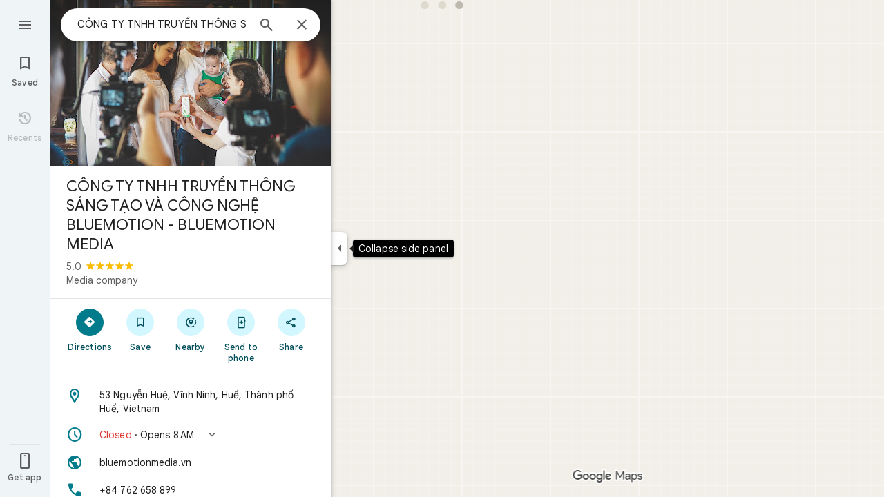

--- FILE ---
content_type: text/javascript; charset=UTF-8
request_url: https://www.google.com/maps/_/js/k=maps.m.en.7WWIEO4LVPs.2021.O/ck=maps.m.scoiwcz5gIQ.L.W.O/am=yAEAkAiA/rt=j/d=1/exm=JxdeQb,LsiLPd,Q6fY6e,SuCOhe,a,b,b8h8i,cQ25Ub,ds,dvPKEc,dw,dwi,en,enr,ep,jF2zFd,kUWD8d,log,lp,mmm,mo,nrw,ob,owc,per,ppl,pwd,sc,sc2,smi,smr,sp,std,stx,ti,uA7o6c,vd,vlg,vwr,wrc/ed=1/rs=ACT90oEGb-pC-o_OsP6WjNwotAkcYjiFkA/m=vcr?cb=M
body_size: 18798
content:
"use strict";_F_installCss(".mAWRAc{position:absolute;z-index:100}.gaBwhe{overflow:hidden;position:absolute;direction:ltr}.VnO4Ib{position:absolute;left:0;top:0;z-index:0}sentinel{}");
this._=this._||{};(function(_){var window=this;
try{
_.sJh=class{roundRect(){}isContextLost(){return!1}constructor(a){this.canvas=a;this.strokeStyle=this.fillStyle="#000000";this.lineCap="round";this.lineJoin="miter";this.lineWidth=1;this.miterLimit=10;this.shadowColor="#000000";this.shadowBlur=this.shadowOffsetY=this.shadowOffsetX=0;this.fontKerning="auto";this.createConicGradient=()=>({addColorStop(){}});this.drawFocusIfNeeded=()=>{};this.resetTransform=()=>{};this.getTransform=()=>new DOMMatrix;this.direction="inherit";this.filter="none";this.imageSmoothingEnabled=
!1;this.imageSmoothingQuality="high";this.lineDashOffset=0;this.setLineDash=()=>{};this.getLineDash=()=>[];this.ellipse=()=>{};this.isPointInStroke=()=>!1;this.getContextAttributes=()=>({alpha:!0,desynchronized:!1,colorSpace:"srgb",willReadFrequently:!1});this.createLinearGradient=()=>({addColorStop:()=>{}});this.createPattern=()=>null;this.createRadialGradient=()=>({addColorStop:()=>{}});this.reset=()=>{};this.save=()=>{};this.restore=()=>{};this.fillRect=()=>{};this.strokeRect=()=>{};this.clearRect=
()=>{};this.beginPath=()=>{};this.moveTo=()=>{};this.closePath=()=>{};this.lineTo=()=>{};this.rect=()=>{};this.fill=()=>{};this.stroke=()=>{};this.clip=()=>{};this.quadraticCurveTo=()=>{};this.bezierCurveTo=()=>{};this.arc=()=>{};this.arcTo=()=>{};this.isPointInPath=()=>!1;this.scale=()=>{};this.rotate=()=>{};this.translate=()=>{};this.transform=()=>{};this.setTransform=()=>{};this.fillText=()=>{};this.font="10px sans-serif";this.fontVariantCaps=this.fontStretch="normal";this.letterSpacing="0px";
this.strokeText=()=>{};this.textAlign="left";this.textBaseline="alphabetic";this.textRendering="auto";this.wordSpacing="0px";this.measureText=()=>({width:1,actualBoundingBoxAscent:0,actualBoundingBoxDescent:0,actualBoundingBoxLeft:0,actualBoundingBoxRight:0,fontBoundingBoxAscent:0,fontBoundingBoxDescent:0});this.drawImage=()=>{};this.createImageData=(b,c)=>{const d=typeof b!=="number",e=d?b.width:b;b=d?b.height:c||1;return{colorSpace:"srgb",width:e,height:b,data:Array(e*b)}};this.getImageData=(b,
c,d,e)=>({colorSpace:"srgb",width:d,height:e,data:Array(d*e)});this.putImageData=()=>{};this.globalAlpha=0;this.globalCompositeOperation="source-over"}};
}catch(e){_._DumpException(e)}
try{
_.Kd("vcr");
var bNh=function(a,b){a.imageSmoothingEnabled=b;a.mozImageSmoothingEnabled=b;a.webkitImageSmoothingEnabled=b;a.msImageSmoothingEnabled=b},K$=function(a){return`rgba(${Math.floor(a[0]*255)},${Math.floor(a[1]*255)},${Math.floor(a[2]*255)},${a[3]})`},cNh=function(a){const b=_.aNg(a);return a-b<1E-6?b:a},dNh=function(a,b){let c=null;b?c=new _.sJh(a):a.getContext&&(c=a.getContext("2d"));return c},eNh=function(a,b,c,d){d.fillStyle=a;d.save();d.beginPath();d.rect(b.left,b.top,b.width,b.height);d.translate(c.x,
c.y);d.fill();d.restore()},gNh=function(a,b){const c=Array(a.length);for(let d=0;d<a.length;d++)c[d]={index:d,value:a[d]};c.sort(fNh);b?(a=b,a.length=c.length):a=Array(c.length);for(b=0;b<c.length;b++)a[b]=c[b].index;return a},fNh=function(a,b){return a.value!==b.value?a.value-b.value:a.index-b.index},hNh=function(a,b){const c=a[3];return[c*a[0]+(1-c)*b[0],c*a[1]+(1-c)*b[1],c*a[2]+(1-c)*b[2],c+(1-c)*b[3]]},iNh=function(a,b){return a.xd||b.xd?a.xd?b.xd?a.xd.Ic()-b.xd.Ic():1:-1:0},jNh=function(a,b,
c,d,e){b=_.n8(a,b,d,c,e);b.width/=a.j4;b.height/=a.j4;return b},kNh=function(a){return a},mNh=function(a){return typeof a.setLineDash==="function"?a:new lNh(a)},lNh=class{constructor(a){this.context=a;this.U=null;this.N=0;this.zg=!0;this.y=this.x=this.H=0}setLineDash(a){this.U=a;this.zg=!0;this.N=0;this.H=a.length>0?a[0]:0}moveTo(a,b){this.x=a;this.y=b;this.context.moveTo(a,b)}lineTo(a,b){let c=this.x,d=this.y;var e=a-c,f=b-d;let g=Math.sqrt(e*e+f*f);if(g!==0){e/=g;for(f/=g;g>0;){let h;g>this.H?(h=
this.H,g-=h,this.H=0):(h=g,this.H-=h,g=0);c+=e*h;d+=f*h;this.zg?this.context.lineTo(c,d):this.context.moveTo(c,d);this.H===0&&(this.N=this.N===this.U.length-1?0:this.N+1,this.H=this.U[this.N],this.zg=!this.zg)}this.x=a;this.y=b}}};var qNh=function(a,b,c,d,e,f,g,h){var l=d.V(e);if(l){var m=e=!1;d=null;var n=1,p=Math.floor(h);if(l&&l.La){e=!0;var r=_.hS(l,h),v=_.SLg(l,p);(v=v&&l.data[12+60*p+52]!==0&&a.H?a.N.Te(v):null)?(c=c.H,n=c.va*.25,a=b.createPattern(a.H.zg(v,r,l.data[12+60*p+52+1],l.data[12+60*p+52+2],new _.sD(-(c.Ba/n%(v.width*2)),-(c.Da/n%(v.height*2)))),"repeat"),b.fillStyle=a,n=.25*Math.pow(2,h-p)):b.fillStyle=_.sA(r)}l&&l.U>0&&(a=_.mS(l,0,h),a>0&&(b.lineWidth=a/n,d=_.WQg(l,0,h),b.strokeStyle=_.sA(_.lS(l,0,h)),m=!0));
if(m||e){a=g*n;g=a!==1&&a!==0;h=256;if(g){b.save();b.scale(a,a);a=1/a;l=Array(f.length);for(p=0;p<f.length;++p){c=f[p];r=Array(c.length);for(n=0;n<c.length;++n)r[n]=c[n]*a;l[p]=r}f=l;h*=a}if(!(a=!m)&&(a=!d))a:{for(a=0;a<f.length;a++)if(!nNh(f[a],h)){a=!1;break a}a=!0}if(a)oNh(b,f),e&&b.fill("evenodd"),m&&b.stroke();else{e&&(oNh(b,f),b.fill("evenodd"));e=f;m=h;b.beginPath();f=b;d&&(f=mNh(b),f.setLineDash(d));b.lineJoin="round";for(h=0;h<e.length;h++){a=e[h];f.moveTo(a[0],a[1]);for(l=2;l<=a.length-
2;l+=2)pNh(a[l],a[l+1],a[l-2],a[l-1],m)?f.lineTo(a[l],a[l+1]):f.moveTo(a[l],a[l+1]);pNh(a[0],a[1],a[a.length-2],a[a.length-1],m)&&f.lineTo(a[0],a[1])}b.stroke();d&&f.setLineDash([])}g&&b.restore()}}},oNh=function(a,b){a.beginPath();for(let c=0;c<b.length;c++){const d=b[c];a.moveTo(d[0],d[1]);for(let e=2;e<d.length;e+=2)a.lineTo(d[e],d[e+1]);a.lineTo(d[0],d[1])}},pNh=function(a,b,c,d,e){return(a>=0||c>=0)&&(a<=e||c<=e)&&(b>=0||d>=0)&&(b<=e||d<=e)},nNh=function(a,b){for(let c=0;c<a.length-2;c+=2)if(!pNh(a[c],
a[c+1],a[c+2],a[c+3],b))return!1;return pNh(a[0],a[1],a[a.length-2],a[a.length-1],b)},tNh=class{constructor(){var a=new _.$Tg(1);this.H=new rNh;this.N=a}zg(a,b,c,d,e,f,g){e=d.N;var h=d.U[d.H];h>=0&&h<e.H?(sNh(e,h),e=e.N.length):e=0;h=e;if(!(h<1)){e=Array(h);for(let r=0;r<h;++r){var l=r,m=d;var n=r;var p=m.N;m=m.U[m.H];m>=0&&m<p.H?(sNh(p,m),n=p.points.subarray((n>0?p.N[n-1]:0)*2,p.N[n]*2)):n=new Float32Array(0);e[l]=n}d=d.V();qNh(this,a,b,c,d,e,f,g)}}};var rNh=class{zg(a,b,c,d,e){if(!a)return null;const f=d===1;d=d===2;const g=_.xh("CANVAS");g.width=a.width*(f?2:1);g.height=a.height*(d?2:1);const h=_.up(g);h.fillStyle=_.reb(b);h.fillRect(0,0,g.width,g.height);switch(c){case 1:h.globalCompositeOperation="multiply";break;case 2:h.globalCompositeOperation="screen"}c=h.createPattern(a,"repeat");if(f||d){eNh(c,new _.jg(0,0,a.width,a.height),new _.sD(0,0),h);eNh(c,new _.jg(f?a.width:0,d?a.height:0,a.width,a.height),new _.sD(d?a.width/2:0,f?a.height/2:
0),h);h.globalCompositeOperation="copy";c=h.createPattern;b=(b>>24&255)/255;const l=_.xh("CANVAS");l.width=g.width;l.height=g.height;const m=_.up(l);m.globalAlpha=b;m.globalCompositeOperation="copy";m.drawImage(g,0,0);eNh(c.call(h,l,"repeat"),new _.jg(0,0,g.width,g.height),e.add(new _.sD(d?0:a.width/2,f?0:a.height/2)),h)}else eNh(c,new _.jg(0,0,a.width,a.height),e.add(new _.sD(a.width/2,a.height/2)),h),(b>>24&255)/255<1&&(h.globalAlpha=(b>>24&255)/255,h.globalCompositeOperation="copy",h.drawImage(g,
0,0));return g}};var uNh=function(a,b,c,d,e,f){c>e||d>f||(b[3]<1&&a.clearRect(c,d,e,f),b[3]>0&&(a.fillStyle=K$(b),a.fillRect(c,d,e,f)))},vNh=function(a,b,c,d,e,f,g){const h=(c.y-d.y)/(c.x-d.x);d=c.y-c.x*h;c=c.y-(c.x-e)*h;d<0&&c<0||d>f&&c>f||(a.beginPath(),a.moveTo(0,g),a.lineTo(0,d),a.lineTo(e,c),a.lineTo(e,g),a.closePath(),b[3]<1&&(a.globalCompositeOperation="destination-out",a.fillStyle="#000",a.fill(),a.globalCompositeOperation="source-over"),b[3]>0&&(a.fillStyle=K$(b),a.fill()))};var wNh=function(a,b){if(a.ha!==b){var c=a.H[b];if(_.Bl(c,1)){const d=_.Cl(_.Dk(c,1));a.U=_.zi(c,7)?_.K(c,7):_.VR(d);if(!a.points||a.points.length<a.U*2)a.points=new Float32Array(a.U*2);c=_.MLg(a.V);_.WR(d,a.U,c,a.points);d.jj()}a.Fj=a.va.V(1,b);a.ha=b}},xNh=function(a,b){return _.Vk(a,2)&&b>0?_.Uk(a,2,b-1):0},yNh=function(a,b,c){return _.Vk(b,2)&&c<_.Vk(b,2)?_.Uk(b,2,c):a.U},zNh=function(a,b,c){if(!(b>=0&&b<a.N))return 0;wNh(a,b);a=_.y(a.H[b],6,1);return a===3?c===0?0:1:a},ANh=function(a,b,c){if(!(b>=
0&&b<a.N))return 0;wNh(a,b);a=_.y(a.H[b],8,1);return a===3?c===0?0:1:a},BNh=function(a,b){if(!(b>=0&&b<a.N))return 0;wNh(a,b);return a.Fj.H},CNh=class{constructor(a){this.Fj=null;this.ha=-1;this.points=null;this.U=-1;this.V=a.H;this.va=a.N;this.N=(this.H=_.E(this.V,_.Ht,7)&&_.NLg(_.n7(this.V))?_.KQg(_.n7(this.V)):null)?this.H.length:0}};var sNh=function(a,b){if(a.ha!==b){var c=a.V[b];if(_.J(c,7)){if(!a.points||a.points.length<8)a.points=new Float32Array(8);a.points[0]=0;a.points[1]=0;a.points[2]=256;a.points[3]=0;a.points[4]=256;a.points[5]=256;a.points[6]=0;a.points[7]=256;a.N=[4]}else{c=_.uS(c);const d=_.Cl(_.Dk(c,1)),e=_.zi(c,5)?_.K(c,5):_.VR(d);if(!a.points||a.points.length<e*2)a.points=new Float32Array(e*2);const f=_.MLg(a.U);_.WR(d,e,f,a.points);d.jj();a.N=[..._.Tk(c,4,_.M()),e]}a.Fj=a.va.V(2,b);a.ha=b}},DNh=function(a,b){if(!(b>=
0&&b<a.H))return 0;sNh(a,b);return a.Fj.H},ENh=class{constructor(a){this.N=this.points=this.Fj=null;this.ha=-1;this.U=a.H;this.va=a.N;this.H=(this.V=_.p7(this.U)&&_.m7(_.o7(this.U))?_.PQg(_.o7(this.U)):null)?this.V.length:0}};var FNh=function(a){const b=a.cursor;return b>=0&&b<a.N.length},GNh=class{constructor(a){this.Fj=null;this.cursor=0;this.H=a.H;this.U=a.N;this.Ba=a.Ka;(this.N=_.E(this.H,_.bS,11)?_.X8c(_.dS(this.H)):[])&&this.initialize()}Rd(){return FNh(this)}initialize(){FNh(this)&&(this.Fj=this.U.V(5,this.cursor))}ha(){this.cursor++;this.Rd()&&this.initialize()}reset(){this.cursor=0;this.initialize()}V(){return this.Fj.Vi}va(){return this.Fj.H}Te(){return this.Ba.H(this.H,this.cursor)}};var HNh=class{constructor(a,b){this.N=a;this.H=0;a=this.N;a=a.H==null?0:a.H.length;if(!b||b.length!==a){var c=Array(a);for(let d=0;d<a;d++)c[d]=BNh(this.N,d);b=gNh(c,b)}this.U=b}clone(){const a=new HNh(this.N,this.U);a.H=this.H;return a}Rd(){return this.U.length>this.H}ha(){this.H++}reset(){this.H=0}V(){var a=this.N;var b=this.U[this.H];b>=0&&b<a.N?(wNh(a,b),a=a.Fj.Vi):a=0;return a}va(){return BNh(this.N,this.U[this.H])}};var INh=class{constructor(a,b){this.N=a;this.H=0;{const c=this.N.H;if(!b||b.length!==c){a=Array(c);for(let d=0;d<c;d++)a[d]=DNh(this.N,d);b=gNh(a,b)}}this.U=b}clone(){const a=new INh(this.N,this.U);a.H=this.H;return a}Rd(){return this.U.length>this.H}ha(){this.H++}reset(){this.H=0}V(){var a=this.N;var b=this.U[this.H];b>=0&&b<a.H?(sNh(a,b),a=a.Fj.Vi):a=0;return a}va(){return DNh(this.N,this.U[this.H])}};var JNh=function(a){a=a.Te(0);a.N&&a.decode(3);return a.Te()},KNh=class{constructor(a,b,c,d){this.type=a;this.U=b!==void 0?b:0;this.H=c!==void 0?c:null;this.N=typeof d==="boolean"?d:!1}},LNh=function(a,b,c){return c?a.H[3+b]:a.H[b]},MNh=function(a){for(let b=0;b<a.H.length;b++)a.H[b].reset()},NNh=class{constructor(a){this.Cc=a;this.H=[];a=a.data;this.H[0]=new HNh(new CNh(a));this.H[1]=new GNh(a);this.H[2]=new INh(new ENh(a))}},ONh=class{constructor(a,b){this.cD=a;this.H=b}};var PNh=class{constructor(a,b,c,d){this.va=a;this.V=b;this.ha=c;this.Cc=d;this.H=0;this.U=this.N=null;this.w5=0;this.DZ=[];a=this.VV=new NNh(d);b=this.DZ;c=[];for(d=0;d<a.H.length;d++)c[d]=a.H[d].Rd()?a.H[d].va():-1;d=-1;let e=null;for(let n=0;;n++){let p=-1;for(var f=0;f<c.length;f++)c[f]>=0&&(p<0||c[f]<c[p])&&(p=f);if(p<0)break;f=a.H[p];const r=p%3;var g=0;const v=p>=3;if(r===0){g=a.Cc.H.N;var h=f.V();g=g.V(h).U;h=c[p];if(e){e.H<g&&(e.H=g);var l=f.N;var m=f.U[f.H];m>=0&&m<l.N?(wNh(l,m),l=l.Fj.V):
l=0;l>d?(e=new ONh(n,g),d=h):h<d&&(d=h)}else e=new ONh(n,g),e.H=g,d=h}else e&&(e=null);f.ha();c[p]=f.Rd()?f.va():-1;b.push(new KNh(r,g,e,v))}MNh(a)}bka(a,b,c,d){var e=25;d&&(this.H=this.w5=0,MNh(this.VV),e=-1);d=e;e=this.DZ.length;let f=0,g;for(g=this.w5;g<e&&(d<0||f<d);g++){const h=this.DZ[g],l=LNh(this.VV,h.type,h.N),m=h.type,n=this.Cc,p=n.H.N;m===0?h.U>this.H&&(this.va.zg(a,n,p,l,m,b,c,this.H),f++):(m===1?this.ha.zg(a,n,p,l,m,b,c):this.V.zg(a,n,p,l,m,b,c),f++);if(h.H)if(g+1===e||this.DZ[g+1].H!==
h.H)if(this.H<h.H.H-1){this.H++;g=h.H.cD-1;this.N&&(this.VV.H[0]=this.N,this.N=null);this.U&&(this.VV.H[3]=this.U,this.U=null);continue}else this.U=this.N=null,this.H=0;else h.H.cD===g&&this.H<h.H.H-1&&(this.N=LNh(this.VV,0).clone());l.ha()}this.w5=g}nh(){return this.DZ.length===this.w5&&this.U==null&&this.N==null}};var RNh=class{constructor(a){var b=new tNh,c=new QNh;this.U=a;this.H=b;this.N=c}gCa(a){return new PNh(this.U,this.H,this.N,a)}};var SNh=function(a,b){b.N=!1;b.H?b.H.next=b.next:a.U=b.next;b.next?b.next.H=b.H:a.H=b.H;a.V--},TNh=function(a,b){b.N=!0;b.next=null;if(b.H=a.H)a.H.next=b;a.H=b;a.U||(a.U=a.H);a.V++},UNh=class{constructor(){this.maxLength=1E4;this.N={};this.U=this.H=null;this.V=0}has(a){a:{if(a=this.N[a]){if(a.WA){a=!0;break a}delete this.N[a.key];SNh(this,a)}a=!1}return a}get(a){return this.N[a]}use(a){a&&a.N&&(SNh(this,a),TNh(this,a))}add(a){if(a&&!a.N)for(this.N[a.key]=a,TNh(this,a);this.V>this.maxLength;)this.U&&
(a=this.U,delete this.N[a.key],SNh(this,a))}};var VNh=class{constructor(a,b,c,d){this.fillStyle=a;this.N=b;this.U=c;this.Sf=d;this.H=null}zg(a,b){b/=this.Sf;const c=this.yh();a.drawImage(c,0,0,c.width*b,c.height*b)}yh(){if(this.H!==null)return this.H;const a=_.xh("canvas"),b=_.up(a);var c=this.Sf;a.width=c*256;a.height=c*256;b.scale(c,c);b.fillStyle=this.fillStyle;b.fillRect(0,0,256,256);b.beginPath();b.strokeStyle=this.U;b.lineWidth=1;c=16;let d=256/c;for(var e=1;e<d;e++){var f=e*c;b.moveTo(f,0);b.lineTo(f,256);f=e*c;b.moveTo(0,f);b.lineTo(256,
f)}b.stroke();b.beginPath();b.lineWidth=2;b.strokeStyle=this.N;c=128;d=256/c;for(e=0;e<=d;e++)f=e*c,b.moveTo(f,0),b.lineTo(f,256),f=e*c,b.moveTo(0,f),b.lineTo(256,f);b.stroke();return this.H=a}};var QNh=class{zg(a,b,c,d){b=JNh(d);a.drawImage(b,0,0,256,256)}};var YNh=function(){WNh||(WNh=new XNh);return WNh},ZNh=function(a,b){a.count===a.last+1?(a.H[a.count]=b,a.count++,a.last++):(a.H[a.H.indexOf(void 0)]=b,a.count++)},XNh=class{constructor(){this.H=[];this.last=-1;this.count=0}yh(a,b){if(this.count===0){var c=_.xh("canvas");c.width=a;c.height=b;return c}c=this.last;for(var d=0;d<this.last-1;d++){if(!this.H[d])continue;const e=this.H[d].width>=a,f=this.H[d].height>=b;if(e||f)c=d;if(e&&f)break}d=this.H[c];this.H[c]=void 0;d.width<a||d.height<b?(d.width<
a&&(d.width=a),d.height<b&&(d.height=b)):_.up(d).clearRect(0,0,a,b);this.count--;if(this.count===0)this.last=-1;else if(c===this.last)for(;this.last>=0&&!this.H[this.last];)this.last--;return d}},WNh=null;var $Nh=class{constructor(a,b,c,d){this.x=a;this.y=b;this.width=c;this.height=d;this.valid=!0}};var cOh=function(a){for(;a.U!==a.V;)aOh(a);a.U=a.V=0;a.ha=a.H.width*Math.floor(a.H.height/a.N)+1;a.va=Array(a.ha);const b=Math.floor(a.H.height/a.N);for(let c=0;c<b;c++){const d=Math.floor(a.H.width/a.N);for(let e=0;e<d;e++){const f=e*a.N;bOh(a,new $Nh(f,c*a.N,e===d-1?a.H.width-f:a.N,a.N))}}},aOh=function(a){const b=a.va[a.U];b&&(b.valid=!1);a.va[a.U]=null;a.U=++a.U%a.ha;return b},bOh=function(a,b){a.va[a.V]=b;a.V=++a.V%a.ha},dOh=function(a,b,c){c>a.N&&(a.N=c,cOh(a));var d=0;let e=0,f=a.H.width;for(;d<
b;){const g=aOh(a);d+=g.width;f=g.x<f?g.x:f;e=g.y;d<b&&g.x+g.width>=a.H.width&&(bOh(a,new $Nh(f,e,d,a.N)),d=0,f=a.H.width,e=0)}d-=b;c=new $Nh(f,e,b,c);bOh(a,c);d!==0&&bOh(a,new $Nh(f+b,e,d,a.N));return c},eOh=class{constructor(){this.N=40;this.ha=this.V=this.U=0;this.va=[];this.H=_.xh("canvas");this.H.width=2048;this.H.height=2E3;cOh(this)}yh(a){return a&&a.valid?this.H:null}},fOh=_.tk||!1;var gOh=class{constructor(a,b,c,d,e){this.canvas=a;this.width=b;this.height=c;this.key=d;this.cache=e;this.HA=0}release(){this.HA--;this.HA<=0&&(ZNh(YNh(),this.canvas),this.cache&&this.cache.remove(this.key))}};var hOh=class{constructor(){this.data=[];this.H=0}reset(){this.H=0}append(a,b,c,d,e,f){const g=6*this.H;this.data[g+0]=a;this.data[g+1]=b;this.data[g+2]=c;this.data[g+3]=d;this.data[g+4]=e;this.data[g+5]=f;this.H++}getX(a){return this.data[6*a]}getY(a){return this.data[6*a+1]}};var iOh=class{constructor(a=0){this.N=a;this.cursor=0;this.map={};this.H=!!a;this.keys=Array(a)}has(a){return!!this.map[a]}get(a){return this.map[a]}set(a,b){this.H&&this.keys[this.cursor]&&this.remove(this.keys[this.cursor]);this.map[a]=b;this.H&&(this.keys[this.cursor]=a,this.cursor=(this.cursor+1)%this.N)}remove(a){delete this.map[a]}};var tOh=function(a,b,c,d,e,f,g){const h=c.type===4||c.type===1;h&&(b.save(),b.translate(-f,-g));switch(c.type){case 0:f=-1*c.height/2;g=c.width;var l=c.height,m=c.ha,n=c.Bs;d=d.data;e=e.H(c.H());var p=c.label.hn();if(p)for(d=jOh(a.va,d.V(),d.ha(),d.Ic(),p,a.N),p=0;p<d;++p){const r=kOh(e);lOh(b,a.N[2*p]+c.Xj,a.N[2*p+1]+c.Ll+f,g,l,m,r.fill,r.outline,n,a.N[2*p],a.N[2*p+1],c.U,c.Da!=null?c.Da:c.U)}break;case 2:g=d.H.Ta;if(f=g.mD(c.N))if(mOh(a,f,g,e,c,d.data.Ic()),e=c.label.hn())for(e=jOh(a.va,d.data.V(),
d.data.ha(),d.data.Ic(),e,a.N),d=0;d<e;++d)g=a.N[2*d]+c.Xj,l=a.N[2*d+1]+c.Ll,g-=f.va,(m=nOh(f))&&oOh(b,m,f,g,l);break;case 3:f=d.data;g=c.label.Hs();if((d=e.H(c.Ek))&&(d=_.kS(d,g))&&(e=e.H(c.H()))&&_.kS(e,g)&&c.label.isVisible()&&(e=c.label.hn()))for(e=jOh(a.va,f.V(),f.ha(),f.Ic(),e,a.N),f=0;f<d.H.length;f++)if(g=_.n8(a.ha,d,c.text,f),l=jNh(a.ha,d,f,c.text,c.pX),(m=_.ZTg(a.ha,d,g.width,g.height,c.text,f))&&m.width!==0&&m.height!==0)for(n=0;n<e;++n)pOh(b,m,a.N[2*n]+c.Xj+c.width/2-l.width/2+d.V(f)/
2,a.N[2*n+1]+c.Ll-l.height/2+d.ha(f)/2,g,l.width,l.height);break;case 4:f=c.label.Hs();if(d=e.H(c.Ek))if(g=_.kS(d,f))d=_.n8(a.ha,g),(a=_.ZTg(a.ha,g,d.width,d.height))&&a.width!==0&&a.height!==0&&(e=e.H(c.H()))&&_.kS(e,f)&&c.label.isVisible()&&(f=c.shift,e=c.label.jn(),_.ESg(e,f),f=_.LTg(c),m=_.W7(e.H,f),f=e.getX(m),g=e.getY(m),l=e.getX(Math.ceil(m))-e.getX(Math.floor(m)),e=e.getY(Math.ceil(m))-e.getY(Math.floor(m)),e=Math.atan2(e,l),b.save(),b.translate(f,g),b.rotate(e+(c.label.fI()?Math.PI:0)),pOh(b,
a,-c.width/2,-c.height/2,d,c.width,c.height),b.restore());break;case 1:if(g=d.H.Xa,f=g.mD(c.N))if(mOh(a,f,g,e,c,d.data.Ic()),l=(g=f.H)&&g.H,f.canvas||f.U||f.N||l)n=l?null:nOh(f),l=c.shift,c.label.fI()&&c.ha&&(l*=-1),g?(m=c.H(),e=e.H(m),g=qOh(g,n,f.U),rOh(a,b,m,e,d.data.Ic(),c,f,g,c.label.fI(),l)):sOh(b,c,f,n,c.label.fI(),l)}h&&b.restore()},mOh=function(a,b,c,d,e,f){var g=e.H();b.Ba!==g&&b.qb();e=!!b.canvas||!!b.N||uOh(a,b.U);var h=b.H;if(!(h&&h.H||e))if(d=d.H(g),b.Ba=g,c=c.va,b.H)vOh(c,b,g,d,f,a.Da);
else if(b.ha)a:{if(h=e=null,(a=b.ha)&&a.U&&a.U.complete){if(g=wOh(c,a.key,g))if(a.N){h=a.U;var l=a.N;if(d.Fa){var m=xOh(c,l.width,l.height),n=_.up(m);n.globalAlpha=(_.d9c(d,f)>>24&255)/255;n.drawImage(h,l.left,l.top,l.width,l.height,0,0,l.width,l.height);n.globalAlpha=1;h=m}else h=null}else{if(a.H&&a.U){f=(_.jS(d,f)>>24&255)/255;b.N=new yOh(a.H,a.U,f);break a}}else e=zOh(c,a.U,f,d,a.H.left,a.H.top,a.H.width,a.H.height),a.N&&(h=zOh(c,a.U,f,d,a.N.left,a.N.top,a.N.width,a.N.height,a.N.width));l=a.H;
h&&(l=(a.N.width-a.H.width)/2,m=(a.N.height-a.H.height)/2,l=Math.floor(l),m=a.N.height%2===1?Math.floor(m):Math.floor(m+.5),b.va=l,b.Fa=m,n=_.up(h),n.globalCompositeOperation="source-over",g?(d.ha&&(n.globalAlpha=(_.jS(d,f)>>24&255)/255),n.drawImage(a.U,a.H.left,a.H.top,a.H.width,a.H.height,l,m,a.H.width,a.H.height),n.globalAlpha=1):n.drawImage(e,0,0,a.H.width,a.H.height,l,m,a.H.width,a.H.height),e=h,l=a.N);e&&(c.H?b.U=AOh(e,l):b.canvas=e)}}else b.V&&(a=b.V)&&(f=c.jpa(a.text,a.width,a.fontSize,a.fontFlags,
d,f),c.H?b.U=AOh(f,new _.jg(0,0,a.width+10,a.fontSize+10)):b.canvas=f)},nOh=function(a){return a.U&&a.U.valid?BOh?BOh.yh(a.U):null:a.N?a.N.H:a.canvas?a.canvas:null},oOh=function(a,b,c,d,e){(c.N?c.N.alpha:1)<1&&(a.globalAlpha=c.N?c.N.alpha:1);var f=c.V;const g=c.ha,h=c.U||c.N,l=g?g.Sf:1,m=h?h.x:0,n=h?h.y:0;let p;h?(p=h.width,f=h.height):f?(p=f.width+10,f=f.fontSize+10):g&&g.N?(p=g.N.width,f=g.N.height):g&&g.H?(p=g.H.width,f=g.H.height):(p=b.width,f=b.height);a.drawImage(b,m,n,p,f,Math.floor(d+.5),
Math.floor(e+.5-f/l/2),p/l,f/l);(c.N?c.N.alpha:1)<1&&(a.globalAlpha=1)},uOh=function(a,b){return a.U?!!b&&b.valid:!!b},rOh=function(a,b,c,d,e,f,g,h,l,m){a.U&&!a.V&&(a.V=new eOh);const n=g.H.Da;a.H.reset();COh(f,g,l,m,a.H);for(f=0;f<a.H.H;f++)if(l=DOh(a,c,d,e,g,h,a.H.data[6*f+4],a.H.data[6*f+5]),l.width>0&&l.height>0){b.save();b.translate(a.H.getX(f),a.H.getY(f));b.rotate(a.H.data[6*f+2]);m=a.H.data[6*f+3];if(a.U){const p=l;b.drawImage(a.V.yh(p),p.x,p.y,l.width,l.height,m,-(l.height/n/2),l.width/n,
l.height/n)}else b.drawImage(l.canvas,0,0,l.width,l.height,m,-(l.height/n/2),l.width/n,l.height/n);b.restore()}},sOh=function(a,b,c,d,e,f){var g=b.label.jn();_.ESg(g,f);f=g.U(g.zo);b=b.U;e?g.anchor===1?(e=f-b,b=f-b-c.width):(e=f+c.width+b,b=f+b):(e=f+b,b=f+b+c.width);f=_.W7(g.H,e);b=_.W7(g.H,b);e=g.getX(f);f=g.getY(f);const h=g.getX(b);g=g.getY(b)-f;g=Math.atan2(g,h-e);a.save();a.translate(e,f);a.rotate(g);g!==0?(g=!!(a.imageSmoothingEnabled||a.mozImageSmoothingEnabled||a.webkitImageSmoothingEnabled||
a.msImageSmoothingEnabled),bNh(a,!0),oOh(a,d,c,0,0),bNh(a,g)):oOh(a,d,c,0,0);a.restore()},COh=function(a,b,c,d,e){var f=a.label.jn();_.ESg(f,d);d=b.H.U;const g=b.H.Da;var h=b.H.V,l=f.U(f.zo);a=a.U;b=_.W7(f.H,c?f.anchor===1?l-a:l+b.width+a:l+a);if(!(b<0||b>f.lg()-1))for(EOh.init(f,b,5,c),c=d.length/4,f=h?Math.floor(c/2):0,h=0;f<c&&EOh.next();){b=h+EOh.distance;l=b*g;a=f;for(var m=a;m<c&&!(d[m*4]+d[m*4+2]/2>l);m++)f++;l=e;m=l.append;var n=EOh.getX(),p=EOh.getY();m.call(l,n,p,EOh.angle,d[a*4]/g-h,a,
f);h=b}},DOh=function(a,b,c,d,e,f,g,h){var l=e.H;b=FOh(l,b);e=b.V;var m=l.U.length/4,n=l.V?Math.floor(m/2):0;let p;if(m=h===m&&g===n)var r=b.H;else p=`${g}-${h}`,r=e[p];if(!uOh(a,r)){r=h-1;var v=[],A=c.ha?_.jS(c,d):0;c=c.Fa?_.d9c(c,d):0;v.push(A);v.push(c);c=l.U[g*4];for(d=g;d<h;d++)v.push(l.Ba[d]),v.push(l.U[d*4]-c);h=v.join("");c=a.Ba;if(!c.has(h)||!uOh(a,c.get(h))){l=l.U;A=b.N;var D=b.U;v=d=l[g*4];for(var L=r;L>=g;L--){var R=l[L*4]+l[L*4+2];R>v&&(v=R)}R=Math.ceil(v-d);v=GOh(f);let Y,ea;a.U?(Y=
dOh(a.V,R,v),L=a.V.yh(Y)):(L=YNh().yh(R,v),ea=new gOh(L,R,v,h,a.Ba));L=_.up(L);a.U&&(L.save(),L.translate(Y.x,Y.y),L.clearRect(0,0,R,v));if(n>0)for(L.globalAlpha=D/255,D=g;D<=r;D++){var W=D-n;R=l[W*4+2];W=l[W*4+3];if(R===0||W===0)continue;const ra=(R-l[D*4+2])/2,ua=(v-W)/2,Fa=D-n;L.drawImage(f.yh(Fa),HOh(f,Fa),f.H?f.H[Fa].rect.top:f.region?f.region.y:0,R,W,l[D*4]-d-ra,ua,R,W)}for(L.globalAlpha=A/255;g<=r;g++)n=l[g*4+2],A=l[g*4+3],n!==0&&A!==0&&(D=(v-A)/2,L.drawImage(f.yh(g),HOh(f,g),f.H?f.H[g].rect.top:
f.region?f.region.y:0,n,A,l[g*4]-d,D,n,A));a.U&&L.restore();r=a.U?Y:ea;c.set(h,r)}r=c.get(h);a.U||r.HA++;m?b.H=r:e[p]=r}return r},pOh=function(a,b,c,d,e,f,g){a.drawImage(b,0,0,e.width,e.height,Math.floor(c+.5),Math.floor(d+.5),f,g)},kOh=function(a){let b="magenta",c="magenta";a.va&&(b=_.sA(_.eS(a,0)),c=_.sA(_.eS(a,4)));return{fill:b,outline:c}},lOh=function(a,b,c,d,e,f,g,h,l,m,n,p,r){const v=b+f/2,A=c+f/2,D=d-f,L=e-f;a.lineWidth=f;a.strokeStyle=h;a.fillStyle=g;if(p>0||r>0)a.shadowOffsetX=p,a.shadowOffsetY=
r,a.shadowBlur=2,a.shadowColor="rgba(0, 0, 0, 0.2)";g!=="magenta"&&(l>0?(IOh(a,b,c,b+d,c+e,m,n,l,0),a.fill()):a.fillRect(b,c,d,e));if(p>0||r>0)a.shadowOffsetX=0,a.shadowOffsetY=0,a.shadowBlur=0;h!=="magenta"&&f>0&&(l?(IOh(a,b,c,b+d,c+e,m,n,l,f/2),a.stroke()):a.strokeRect(v,A,D,L))},IOh=function(a,b,c,d,e,f,g,h,l){b+=l;c+=l;d-=l;e-=l;h-=l;a.beginPath();a.moveTo(b,c);g<c&&(a.lineTo(f-h,c),a.lineTo(f,c-h),a.lineTo(f+h,c));a.lineTo(d,c);f>d&&(a.lineTo(d,g-h),a.lineTo(d+h,g),a.lineTo(d,g+h));a.lineTo(d,
e);g>e&&(a.lineTo(f+h,e),a.lineTo(f,e+h),a.lineTo(f-h,e));a.lineTo(b,e);f<b&&(a.lineTo(b,g+h),a.lineTo(b-h,g),a.lineTo(b,g-h));a.lineTo(b,c)},JOh=class{constructor(a,b){var c=new UNh;this.va=a;this.Da=c;this.ha=b;this.V=null;this.U=fOh;this.N=Array(2);this.Ba=new iOh(this.U?1E3:void 0);this.H=new hOh}cka(a,b,c,d,e,f){if(b.isVisible()){for(var g=0;g<b.elements.length;++g)b.elements[g].type===0&&tOh(this,a,b.elements[g],c,d,e,f);for(g=0;g<b.elements.length;++g)b.elements[g].type!==0&&tOh(this,a,b.elements[g],
c,d,e,f)}}},EOh=new class{constructor(){this.points=null;this.distance=this.angle=this.y2=this.x2=this.y1=this.x1=this.H=this.step=this.threshold=0}init(a,b,c,d=!1){this.points=a;this.threshold=c;this.step=d?-1:1;a=0|b;this.H=d&&a!==b?a:a+this.step;this.y1=this.x1=0;this.x2=this.points.getX(b);this.y2=this.points.getY(b);this.distance=this.angle=0}getX(){return this.x1}getY(){return this.y1}next(){if(this.H<0||this.H>=this.points.lg())return!1;const a=this.x2,b=this.y2;let c=this.points.getX(this.H),
d=this.points.getY(this.H),e=c-a,f=d-b;const g=this.threshold*(e*e+f*f),h=c-a,l=d-b;let m=this.H+this.step;for(;m>=0&&m<this.points.lg();){const n=this.points.getX(m),p=this.points.getY(m),r=n-a,v=p-b,A=-r*l+v*h;if(A*A>g)break;c=n;d=p;e=r;f=v;m+=this.step}this.H=m;this.x1=a;this.y1=b;this.x2=c;this.y2=d;this.angle=Math.atan2(f,e);this.distance=Math.sqrt(e*e+f*f);return!0}};var KOh=class extends _.BTg{U(a){a.H.H.ha.clear();a.H.H.V.clear();return _.m8}H(){return!0}Oa(){}};var LOh=class{constructor(a){this.H=a}zg(a,b,c,d,e){a.save();a.scale(c,c);c=[];for(var f=0;f<b.length;++f){const g=b[f],h=g.H.labels;for(let l=0;l<h.length;++l)c.push({label:h[l],Cc:g})}c.sort((g,h)=>g.label.Nr()-h.label.Nr()||g.label.au-h.label.au||g.label.kQ()-g.label.kQ());for(b=0;b<c.length;++b)f=c[b].Cc,this.H.cka(a,c[b].label,f,f.H.Ga,d,e);a.restore()}};var MOh=function(a,b,c,d,e,f,g){if(e!==0){var h=b;g&&(h=mNh(b),h.setLineDash(g));b.lineWidth=e;b.strokeStyle=f;b.beginPath();e=c.N;f=c.U[c.H];e=f>=0&&f<e.N?_.Vk(e.H[f],2)+1:0;for(f=0;f<e;f++){var l=c.N;var m=c.U[c.H],n=f;if(m>=0&&m<l.N){wNh(l,m);m=l.H[m];var p=xNh(m,n);l=yNh(l,m,n)-p}else l=0;n=a;a:{p=c.N;var r=c.U[c.H],v=f;m=a.V;if(!(r>=0&&r<p.N)){m=m||new Float32Array(0);break a}wNh(p,r);const A=p.H[r];r=xNh(A,v);v=yNh(p,A,v);p=p.points.subarray(r*2,v*2);m?(m.length<p.length&&(m=new Float32Array(p.length)),
m.set(p)):m=p}n=n.V=m;d!==0&&_.DSg(n,l,-d);h.moveTo(n[0],n[1]);for(m=2;m<l*2-1;m+=2)h.lineTo(n[m],n[m+1])}b.stroke();g&&h.setLineDash([])}},NOh=class{constructor(a){this.N=a;this.U=_.xh("canvas");this.U.width=this.U.height=256*this.N;this.H=_.up(this.U);this.H.scale(this.N,this.N);this.H.lineJoin="round";this.V=new Float32Array(128)}zg(a,b,c,d,e,f,g,h){b=b.data;e=d.V();if(e=c.V(e)){var l=e.U;if(!(h>=l)){var m=_.lS(e,h,g)>>24&255;if(m!==0){c=null;var n=_.WQg(e,h,g);n&&(c=n.map(v=>v*f));n=_.VQg(e,h,
g)*f;var p;if(c)var r=p=0;else r=zNh(d.N,d.U[d.H],h),p=ANh(d.N,d.U[d.H],h);a.lineCap=r!==0||p!==0?"round":"butt";a.lineJoin="round";r=_.mS(e,h,g)*f;p=_.sA(_.lS(e,h,g));h===0&&l>1&&(_.lS(e,1,g)>>24&255)<255?this.T$(a,b,d,n,e,f,g):(m<255&&(g=a.globalCompositeOperation,a.globalCompositeOperation="destination-out",MOh(this,a,d,n,r,"rgba(0,0,0,1.00)",c),a.globalCompositeOperation=g),MOh(this,a,d,n,r,p,c))}}}}T$(a,b,c,d,e,f,g){this.H.clearRect(0,0,256,256);let h,l;var m=zNh(c.N,c.U[c.H],0);h=ANh(c.N,c.U[c.H],
0);b=zNh(c.N,c.U[c.H],1);l=ANh(c.N,c.U[c.H],1);this.H.globalCompositeOperation="source-over";this.H.lineCap=m!==0||h!==0?"round":"butt";m=_.sA(_.lS(e,0,g));MOh(this,this.H,c,d,_.mS(e,0,g)*f,m,_.WQg(e,0,g));this.H.globalCompositeOperation="destination-out";this.H.lineCap=b!==0||l!==0?"round":"butt";MOh(this,this.H,c,d,_.mS(e,1,g)*f,"black",null);a.drawImage(this.U,0,0,Math.floor(256*this.N),Math.floor(256*this.N),0,0,256,256)}};var OOh=function(a,b,c){_.Ypa(a.fC,b.Wh,b.Vh,cNh(b.zoom));b=a.fC.TF-a.height/2;c[0]=Math.round((a.fC.SF-a.width/2)*a.N)/a.N;c[1]=Math.round(b*a.N)/a.N},POh=function(a){const b=`translate3d(${-a.offset[0]}px, ${-a.offset[1]}px, 0) scale(1)`;a.H.style.transform=b;a.H.style.webkitTransform=b},QOh=class{constructor(a,b,c=!1){this.container=a;this.N=1;this.qo=null;this.H=_.xh("DIV");c?this.H.className="VnO4Ib":(this.H.style.position="absolute",this.H.style.left="0px",this.H.style.top="0px",this.H.style.zIndex=
"0");this.container.appendChild(this.H);this.width=a.clientWidth;this.height=a.clientHeight;this.U=_.XM();this.V=_.XM();this.fC=new _.Xpa(22);this.offset=_.XM();this.ha=cNh(b.zoom);this.va=this.container.style.backgroundColor;OOh(this,b,this.U);POh(this)}Kb(){return this.width}Fb(){return this.height}resize(a,b){if(a!==this.width||b!==this.height)this.width=a,this.height=b,this.container.style.width=`${a}px`,this.container.style.height=`${b}px`}update(a){let b=!1;if(this.width!==a.width||this.height!==
a.height)this.resize(a.width,a.height),b=!0;b||this.ha!==cNh(a.zoom)?(this.ha=cNh(a.zoom),OOh(this,a,this.U),_.ZM(this.V,this.U),_.YM(this.offset,0,0)):(OOh(this,a,this.V),_.Bac(this.V,this.U,this.offset));POh(this)}};var GOh=function(a){if(!a.N)if(a.region)a.N=a.region.height;else if(a.H)for(let b=0;b<a.H.length;b++)a.H[b].rect.height>a.N&&(a.N=a.H[b].rect.height);else a.N=a.V.height;return a.N},HOh=function(a,b){return a.H?a.H[b].rect.left:(a.region?a.region.x:0)+a.U[b]},ROh=class{constructor(a){this.V=a;this.H=this.U=this.region=null;this.N=0}yh(a){return this.H?this.H[a].WA:this.V}};var SOh=class{constructor(){this.H=null;this.V={};this.U=this.N=255}};var qOh=function(a,b,c){b=new ROh(b);a.H?b.H=a.H:(b.region=c,b.U=a.Fa);return b},FOh=function(a,b){a.ha[b]||(a.ha[b]=new SOh);return a.ha[b]},TOh=class{constructor(a,b,c,d,e,f,g,h,l){this.key=a;this.height=b;this.Ba=c;this.va=d;this.N=e;this.Fa=f;this.U=g;this.Da=h;this.V=l;this.H=null;this.ha={}}};var UOh=class extends _.QRg{constructor(a,b){super(a,b);this.Ba=0;this.H=this.ha=this.V=this.N=this.U=this.canvas=null;this.Fa=this.va=0;this.Da=fOh}qb(){this.N=this.U=this.canvas=null;this.H&&(this.H.H=null)}kb(){if(!this.Da){const a=YNh();this.canvas&&ZNh(a,this.canvas);if(this.H)for(const b of Object.values(this.H.ha)){b.H&&b.H.release();for(const c of Object.values(b.V))c.release()}}super.kb()}};var VOh=class{constructor(a){this.key=a;this.rect=this.WA=null;this.N=!1;this.H=this.next=null}};var yOh=class{constructor(a,b,c){this.H=b;this.alpha=c;this.x=a.left;this.y=a.top;this.width=a.width;this.height=a.height}};var WOh=class{drawText(a,b,c,d,e,f,g,h,l){a.font=_.qPg(e,f,g);a.textBaseline="middle";e=f="magenta";h.ha&&(f=_.sA(_.jS(h,l)));h.Fa&&(e=_.sA(_.d9c(h,l)));h=f;l=e;l!=="magenta"&&(a.strokeStyle=l,a.lineWidth=2,a.strokeText(b,c,d));h!=="magenta"&&(a.fillStyle=h,a.lineWidth=2,a.fillText(b,c,d))}};var vOh=function(a,b,c,d,e,f){if(b=b.H){var g=[],h=[];{var l=[],m=b.Ba.length;const v={};if(d.ha){var n=_.jS(d,e);if((n&4278190080)===0)n=null;else{var p=d.Fa?_.d9c(d,e):0;if(wOh(a,b.key,c)){var r=FOh(b,c);r.N=n>>24&255;r.U=p>>24&255}for(r=0;r<m;r++){const A=b.V&&r<Math.floor(m/2),D=`${A?p:n}${b.Ba[r]}`;let L;f.has(D)?L=f.get(D):v[D]?L=v[D]:(L=new VOh(D),v[D]=L,A?h.push(r):g.push(r));l.push(L)}n=l}}else n=null}b.H=n;if(g.length!==0||h.length!==0)if(wOh(a,b.key,c)){for(a=0;a<g.length;a++)d=g[a],e=
b.H[d],e.WA=b.va[d],e.rect=new _.jg(b.N[d*4],b.N[d*4+1],b.N[d*4+2],b.N[d*4+3]),f.add(e);for(g=0;g<h.length;g++)a=h[g],d=b.H[a],d.WA=b.va[a],d.rect=new _.jg(b.N[a*4],b.N[a*4+1],b.N[a*4+2],b.N[a*4+3]),f.add(d)}else{c=b.H;p=n=0;for(l=0;l<h.length;l++)m=h[l],c[m].rect=new _.jg(n,0,b.U[m*4+2],b.U[m*4+3]),n+=Math.ceil(b.U[m*4+2]);for(l=0;l<g.length;l++)m=g[l],c[m].rect=new _.jg(p+n,0,b.U[m*4+2],b.U[m*4+3]),p+=Math.ceil(b.U[m*4+2]);p=n+p;l=b.height;m=XOh(b,p,l,g,h);if(a=zOh(a,m,e,d,0,0,p,l,b.V?n:void 0)){for(d=
0;d<h.length;d++)e=c[h[d]],e.WA=a,f.add(e);for(h=0;h<g.length;h++)d=c[g[h]],d.WA=a,f.add(d);f=!0}else f=!1;f||(b.H=null)}}},AOh=function(a,b){BOh||(BOh=new eOh);b=dOh(BOh,b.width,b.height);var c=BOh.yh(b);c=_.up(c);c.clearRect(b.x,b.y,b.width,b.height);c.drawImage(a,0,0,b.width,b.height,b.x,b.y,b.width,b.height);return b},wOh=function(a,b,c){const d=a.N[b];if(d===void 0)a.N[b]=c;else if(d!==c)return!1;return!0},zOh=function(a,b,c,d,e,f,g,h,l){if(!d.ha)return null;const m=_.sA(_.jS(d,c));a=xOh(a,g,
h);const n=_.up(a);l?(c=_.sA(_.d9c(d,c)),n.fillStyle=c,n.fillRect(0,0,l,h),n.fillStyle=m,n.fillRect(l,0,g-l,h)):(n.fillStyle=m,n.fillRect(0,0,g,h));n.globalCompositeOperation="destination-in";n.drawImage(b,e,f,g,h,0,0,g,h);return a},xOh=function(a,b,c){if(a.H){YOh||(YOh=_.xh("canvas"));ZOh||(ZOh=_.xh("canvas"));a=YOh;YOh=ZOh;ZOh=a;const d=_.up(a);d.globalCompositeOperation="source-over";a.width<b||a.height<c?(a.width<b&&(a.width=b),a.height<c&&(a.height=c)):d.clearRect(0,0,b,c)}else a=YNh().yh(b,
c);return a},XOh=function(a,b,c,d,e){const f=a.H;var g=$Oh||_.xh("canvas");$Oh||($Oh=g,g.height=60);g.width<b&&(g.width=b);g.height<c&&(g.height=c);g.width*g.height>65536&&b*c<=65536&&(g.width=b,g.height=c);g=_.up(g);g.clearRect(0,0,b,c);b=[e,d];for(c=0;c<b.length;c++)for(d=b[c],e=0;e<d.length;e++){const h=d[e],l=f[h];g.drawImage(a.va[h],a.N[4*h],a.N[4*h+1],a.N[4*h+2],a.N[4*h+3],l.rect.left,l.rect.top,l.rect.width,l.rect.height)}return $Oh},aPh=class{constructor(a){this.U=a;this.V=new WOh;this.H=
fOh;this.N={}}jpa(a,b,c,d,e,f){const g=c+10;b=xOh(this,b+10,g);const h=_.up(b);this.V.drawText(h,a,0,g/2,c,d,this.U,e,f);return b}},$Oh=null,YOh=null,ZOh=null,BOh=null;var bPh=class{constructor(a,b,c,d,e){this.key=a;this.Sf=e;this.U=b;this.H=c;this.N=d}};var cPh=class{constructor(a,b,c,d){this.text=a;this.width=b;this.fontSize=c;this.fontFlags=d}};var dPh=function(a,b,c,d,e,f,g,h,l){const m=a.Pl.je(b),n=a.Pl.Ga();d=d>1E4||d<0?0:d;const p=_.QLg(_.x(a.Pl.H,_.RLg,4),b);b=p.Kb();const r=p.Fb(),v=d*a.N+b;e.push(m);f.push(n.Te());g[c*4]=p.getX();g[c*4+1]=p.getY();g[c*4+2]=p.Kb();g[c*4+3]=p.Fb();e=c+1;e<h.length&&(h[e]=h[c]+b);l[c*4]=d*a.N;l[c*4+1]=0;l[c*4+2]=b;l[c*4+3]=r;return{height:r,D4a:v}},gPh=class{constructor(a,b,c,d,e){this.Pl=a;this.U=b;this.Ba=c;this.Sf=d;this.ha=e;this.V=!1;this.va=new aPh(e);this.H=new Map;this.N=d*2}initialize(a,b){if(!this.V&&
a.length!==0){if(a.length!==b.length)throw Error("zk");for(let W=0;W<a.length;W++){var c=a[W];const Y=b[W];if(_.K7(c)||_.mPg(c)){var d=0,e=_.V7(c,this.Pl.Ic());for(const ea of _.G7(_.l7(c))){if(_.Vk(ea,6)){c=ea;var f=e,g=`${Y}:0:${d}`,h=_.Vk(c,6),l=_.Vk(c,7),m=h+l,n=[],p=[],r=Array(m*4),v=Array(m);v[0]=0;m=Array(m*4);this.Pl.Ga();let ra=0;for(var A=0;A<l;++A){var D=A,L=_.Vk(c,10)?_.Uk(c,10,A)/8:0;D=dPh(this,_.Uk(c,7,A),D,L,n,p,r,v,m);ra=ra>D.height?ra:D.height}D=A=0;for(L=0;L<h;++L){var R=L+l;const ua=
_.Vk(c,8)?_.Uk(c,8,L)/8:0;R=dPh(this,_.Uk(c,6,L),R,ua,n,p,r,v,m);D=D>R.D4a?D:R.D4a;A=A>R.height?A:R.height;ra=ra>R.height?ra:R.height}h=new UOh(D/this.N,A/this.N);h.H=new TOh(g,Math.ceil(ra),n,p,r,v,m,this.N,!!_.Vk(c,7));c=this.bF(c,f);this.H.set(c,h)}else ea.H()&&(c=ea,f=e,g=c.yb(),n=this.Pl.Ci(c),p=this.U.H(n),n=_.YQg(p,f),r=_.XQg(p,f),v=this.measureText(g,n,r),p=new UOh(v,n),p.V=new cPh(g,v,n,r),c=this.bF(c,f),this.H.set(c,p));++d}}else if(_.lPg(c))for(d=_.I7(c)?2:1,e=0;e<d;++e){g=e===0?_.G7(_.l7(c)):
_.G7(_.H7(c));f=0;for(const ea of g)g=this.Pl.Ci(ea),n=this.U.H(g),p=_.V7(c,this.Pl.Ic()),_.kS(n,p)||(r=`${Y}.${e}.${f}`,_.Vk(ea,6)?(g=ea,n=r,h=this.Pl.H,r=_.Uk(g,6,0),r=_.QLg(_.x(h,_.RLg,4),r),r=new _.jg(r.getX(),r.getY(),r.Kb(),r.Fb()),v=null,_.Vk(g,7)&&(v=_.Uk(g,7,0),v=_.QLg(_.x(h,_.RLg,4),v),v=new _.jg(v.getX(),v.getY(),v.Kb(),v.Fb())),l=r.width/this.Sf,m=r.height/this.Sf,h=this.Pl.Ga(),h.N&&h.decode(3),g=this.bF(g,p),p=new UOh(l,m),p.ha=new bPh(`${g}-${n}`,h.Te(),r,v,this.Sf),this.H.set(g,p)):
ea.H()&&(p=c,g=ea,v=n,n=g.yb(),p=_.V7(p,this.Pl.Ic()),r=_.YQg(v,p),h=_.XQg(v,p),l=this.measureText(n,r,h),v=new UOh(l,r),v.V=new cPh(n,l,r,h),g=this.bF(g,p),this.H.set(g,v))),++f}}this.V=!0}}measureText(a,b,c){b=_.qPg(b,c,this.ha);ePh||(_.STg?c=new self.OffscreenCanvas(0,0):(c=_.xh("canvas"),c.width=c.height=128),ePh=_.up(c));c=ePh;fPh!==b&&(fPh=b,c.font=b);return Math.ceil(c.measureText(a).width)}mD(a){return this.H.get(a)||null}bF(a,b){if(_.Vk(a,6))return b=_.Tk(a,6,_.M()).map(c=>this.Pl.je(c)).join(":"),
_.Vk(a,7)&&(b+=`:outlineSpriteIndex:${_.Uk(a,7,0)}`),b;if(a.H()){const c=this.Pl.Ci(a);return`${a.yb()}:${c}:${b}:${this.Ba}`}return null}hp(){}},ePh=null,fPh="";var hPh=function(a){var b=a.data.H;let c=0;for(const R of _.aS(_.cS(b))){if(_.K7(R))_.yPg(R,c,a);else if(_.mPg(R))a:{var d=R,e=c;b=a;var f=b.H;if(_.k7(_.l7(d))){var g=f.Xa,h=b.data,l=_.V7(d,h.Ic()),m=_.qNg(_.Nl(h.H,_.O7));f=f.Ga;var n=0,p=0,r=_.G7(_.l7(d));for(var v=0;v<r.length;v++){var A=r[v],D=void 0;if(D=_.kS(f.H(h.Ci(A)),l))D=D.N(m),A=D.height,D=D.width;else{A=g.bF(A,l);D=g.mD(A);if(!D)break a;A=D.height;D=D.width}n+=A;D>p&&(p=D)}A=h.U;D=_.J7(d);var L=_.Cl(_.F7(_.nNg(D)));v=_.Fc(L)/A;A=_.Fc(L)/
A;L.jj();if(!(v<0||v>256||A<0||A>256)){D=_.K(D,4);L=(p+1)/Math.pow(2,_.K(d,12)/8);p=L*Math.cos(D*Math.PI/1800)/2;D=L*Math.sin(D*Math.PI/1800)/2;L=new Float64Array(4);L[0]=v-p;L[1]=A-D;L[2]=v+p;L[3]=A+D;p=new _.tPg(L);n=-n/2;d=_.vPg(b,d,e);e=d.Xa=p;v=p.lg()-1;e=_.uPg(e.va,v)/2;d.jn().zo=_.W7(p.va,e);for(e=0;e<r.length;++e)A=r[e],p=h.Ci(A),(v=_.kS(f.H(p),l))?(D=v.N(m),A=D.height,n+=A/2,p=_.wPg(p,1,n,-D.width/2,v,m),_.X7(d,p),n+=A/2):(A=g.bF(A,l),v=g.mD(A),n+=v.height/2,p=_.xPg(p,1,n,-v.width/2,A,v,
!0),_.X7(d,p),n+=v.height/2);g=d;_.sPg(b,g);b.H.labels.push(g)}}}c++}},iPh=class{constructor(a,b,c){this.Sf=a;this.H=b;this.N=c}};var jPh=class{constructor(a,b,c,d,e,f,g){this.canvas=a;this.x=b;this.y=c;this.width=d;this.height=e;this.U=f;this.N=g;this.context=_.up(a);this.H=b!==0||c!==0||d!==a.width||e!==a.height}jj(){this.H&&this.U&&this.U.jj(this)}};var kPh=class{constructor(a){this.height=this.width=256;this.H=a}jj(){}yh(a,b){const c=this.H;a*=c;b*=c;const d=_.xh("CANVAS");d.width=a;d.height=b;_.up(d).scale(c,c);return new jPh(d,0,0,a,b,this,this.H)}};var lPh=class{constructor(a){this.height=this.width=256;this.H=a;this.U=[];this.N=[]}jj(a){const b=this.H;a.context.clearRect(a.x/b,a.y/b,a.width/b,a.height/b);this.N.push(a)}yh(a,b){if(this.N.length===0){var c=_.xh("CANVAS");const d=this.H;c.width=d*this.width*6;c.height=d*this.height*4;this.U.push(c);_.up(c).scale(d,d);for(let e=0;e<4;e++)for(let f=0;f<6;f++){const g=new jPh(c,d*this.width*f,d*this.height*e,d*this.width,d*this.height,this,this.H);this.N.push(g)}}c=this.H;a*=c;b*=c;c=this.N.pop();
c.width=a;c.height=b;return c}};var nPh=function(a,b){const c=a.data.H;a=a.data.Ka;const d=_.E(c,_.bS,11)?_.X8c(_.dS(c)):[];let e=0;for(let f=0;f<d.length;f++){const g=a.H(c,f);g&&(e+=mPh(g,b))}return e},oPh=function(a,b){let c=0;a=a.data;a.Ff()&&(a=a.Ga(),c+=mPh(a,b));return c},mPh=function(a,b){a.N&&a.decode(3);return a.nh()&&a.Te().src.length!==0?0:(a=a.Te(),a.decode&&a.src?a.decode().then(b,b):_.$g(a,"load",()=>{b()}),1)},pPh=function(a,b){b.H.he||(b.H.he=a.Ib.gCa(b));return b.H.he},qPh=function(a,b,c=!1){if(b.H.Kw||b.xd.ni()===
4)return!0;const d=b.H.he;if(d.w5>0||d.DZ.length!==1)var e=null;else e=d.DZ[0],e.type!==1?e=null:(d.w5=1,e=JNh(LNh(d.VV,e.type,e.N)));if(e)return b.H.Ch=e,!0;e=b.H.Ya;e||(e=a.Gb.yh(256,256),b.H.Ya=e);a=e;if(a.H){a.context.save();a.context.setTransform(1,0,0,1,a.x,a.y);a.context.beginPath();a.context.rect(0,0,a.width,a.height);a.context.clip();const f=a.N;a.context.scale(f,f)}d.bka(e.context,1,b.data.Ic(),c);e.H&&e.context.restore();return d.nh()},rPh=function(a,b){const c=b.H;c.he=null;c.Ya&&(c.Ya.jj(),
c.Ya=null);c.Ch=null;pPh(a,b);qPh(a,b,!0)},tPh=class extends _.zTg{constructor(a,b,c,d,e,f,g){super();this.Ib=a;this.hb=b;this.Xa=c;this.V=e;this.va=new _.yTg(f,g);(a=sPh[d])?d=a:(a=_.tk?new lPh(d):new kPh(d),d=sPh[d]=a);this.Gb=d;this.N=[this.Ya,this.Fa,this.Ba,this.Da,this.gCa,this.Ga,this.render,this.Ka];this.Ta=[33,34,52,35,36,37,38,39];this.ub=this.N.indexOf(this.Fa);this.La=this.N.indexOf(this.Ba);this.Oa=this.N.indexOf(this.Da)}U(a){var b=a.H;b.ha.length||(b.ha=Array(this.N.length));b=a.H;
for(var c=0;c<this.N.length;++c)if(!b.ha[c]){var d=this.N[c];if(d===this.Ga||d===this.render||d===this.Ka){const e=b.ha[this.Oa].getState()==="success",f=b.ha[this.ub].getState()==="success",g=b.ha[this.La].getState()==="success";if(!(e&&f&&g))continue}this.ha=this.Ta[c];b.ha[c]=d.call(this,a);return _.m8}a=[];for(c=0;c<this.N.length;++c)(d=b.ha[c])&&d.getState()==="pending"&&a.push(d);return a.length?_.iOg.apply(null,a):_.ATg}H(a){for(let b=0;b<this.N.length;++b){const c=a.H.ha[b];if(!c||c.getState()!==
"success")return!1}return!0}Da(a){function b(){--c.Oa===0&&d.setValue(!0)}const c=a.H;c.Oa=0;const d=new _.oS;c.Oa+=nPh(a,b);c.Oa+=oPh(a,b);return c.Oa?d:_.m8}Fa(a){const b=this.V.H(a.xd.Tg().Zj);a=_.xTg(this.va,a,b);return a.getState()==="pending"?a:_.m8}Ba(a){var b=this.va;a=_.uTg(a.data,a.H.N);return _.wTg(b,[...a])}Ya(a){const b=a.H;if(!b.N){var c=a.data.Rh,d=a.xd.Tg().Zj,e=this.V.H(d);const f=a.data.Da;f.length&&e.N(f);e.V(c);c=a.data.Lc(d,e);b.N=c;a.data.Jd(c);a.data.ub()}b.Ga||(_.nPg(a,!0,
!1),_.oPg(a,!0,!1),c=a.data.Rh,d=a.xd.Tg().Zj,e=this.V.H(d),a=a.data.Da,a.length&&e.N(a),e.V(c),b.Ga=new _.ETg(d,e));return _.m8}gCa(a){pPh(this,a);return _.m8}Ga(a){if(!a.H.labels.length){var b=this.hb;if(a.data.va()&&!a.H.Gq){var c=a.H;c.Ta||(c.Ta=c.Xa=new gPh(a.data,c.Ga,a.xd.Tg().Zj.Yo(),b.Sf,b.H));var d=_.aS(_.cS(a.data.H)),e=[];for(var f=0;f<d.length;f++)e.push(f);c.Ta.initialize(d,e);c.Ly=b.N;b=_.aS(_.cS(a.data.H));c=a.data.U;for(d=0;d<b.length;d++)if(e=b[d],_.lPg(e)){f=_.J7(e);f=_.Cl(_.F7(_.nNg(f)));
var g=_.Fc(f)/c,h=_.Fc(f)/c;f.jj();g<0||g>256||h<0||h>256||_.XPg(e,d,new _.pe(g,h),a)}b=a.H.labels;c=a.xd.Ic();b.sort(_.FTg);d=0;e=b.length/2;f=0;for(g=0;g<b.length-1;g++){h=b[g];const l=c-d;l>0&&h.Nk===0&&(h.Nk=l);f++;f>=e&&(d++,e/=2,f=0)}hPh(a);b=a.H.labels;c=!0;for(d=0;d<b.length;++d)b[d].N!==2&&(c=!1),_.rPg(b[d]);a.H.labels.sort(_.FTg);a.H.ej=!c}a.H.Gq=!0}return _.m8}Ka(a){const b=a.H.labels;if(b.length&&a.H.N)for(let L=0;L<b.length;L++){var c=this.Xa,d=b[L],e=a,f=a.H.Ga;for(let R=0;R<d.elements.length;R++){var g=
d.elements[R];switch(g.type){case 2:var h=c,l=e,m=f,n=l.H.Ta,p=n.mD(g.N);p&&mOh(h,p,n,m,g,l.data.Ic());break;case 1:p=c;l=g;m=f;var r=e.H.Xa;if(g=r.mD(l.N)){n=l.label.Hs();h=l.label.fI();mOh(p,g,r,m,l,n);var v=(r=g.H)&&r.H,A=!!g.canvas||!!g.U||!!g.N;if(r&&(A||v)){var D=null;A&&!v&&(D=nOh(g));if(D||v){A=l.H();const W=m.H(A);m=l.shift;h&&l.ha&&(m*=-1);v=qOh(r,D,g.U);r=A;D=W;p.U&&!p.V&&(p.V=new eOh);p.H.reset();COh(l,g,h,m,p.H);for(h=0;h<p.H.H;h++)DOh(p,r,D,n,g,v,p.H.data[6*h+4],p.H.data[6*h+5])}}}}}}return _.m8}render(a){return qPh(this,
a)?_.m8:null}},sPh={};var jOh=function(a,b,c,d,e,f){const g=a.Fa,h=_.SM();let l=0;for(let m=a.H.start;m<=a.H.end;m++)uPh(a,b,c,d,m,h)&&(_.RM(_.OTg,e.H,e.N,0,1),_.sac(h,_.OTg,g),f[l*2]=g[0],f[l*2+1]=g[1],l++);return l},uPh=function(a,b,c,d,e,f){var g=a.camera,h=a.N;if(a.U===0||a.U===1){g=a.U===1;var l=1/Math.pow(2,d);h=Math.pow(2,a.zoom-d);b=b*l+e;if(b+l<a.va.start/_.i7+.5||b>a.va.end/_.i7+.5)f=!1;else{b*=a.N;d=c*l*a.N;c=(g?Math.floor(b):b)-a.V;e=(g?Math.floor(d):d)-a.ha;var m=l=h;g&&(g=Math.floor(d+256*h)-a.ha,l=(Math.floor(b+
256*h)-a.V-c)/256,m=(g-e)/256);_.qac(f,l,m,1,c,e,0);f=!0}return f}l=1/(1<<d);d=h/256*l;_.tac(f,d,d);c=c*l-(-g.targetY/_.i7+.5);f[12]=(b*l-(g.targetX/_.i7+.5)+e)*h;f[13]=c*h;a=a.Da;_.uac(a,0,g.rd(),g.Xu());_.UM(a,f,f);f[12]+=g.Kb()/2;f[13]+=g.Fb()/2;return!0},vPh=function(a,b,c){const d=Math.floor(c[0]+.5),e=Math.floor(c[5]+.5),f=Math.abs(c[0]-d)>1E-6||Math.abs(c[5]-e)>1E-6;var g=a.Ba;a=c[12]*g;g*=c[13];if(c[4]!==0||c[1]!==0||f)return b.transform(c[0],c[1],c[4],c[5],a,g),1/Math.sqrt(c[0]*c[0]+c[1]*
c[1]);b.transform(d,0,0,e,Math.floor(a+.5),Math.floor(g+.5));return 1/Math.sqrt(d*d)},wPh=class{constructor(a){this.Ba=a;this.camera=null;this.ha=this.V=this.N=this.zoom=0;this.va=new _.CZ(0,0);this.H=new _.CZ(0,0);this.U=2;this.Fa=_.QM();this.Da=_.SM()}};var xPh=function(a,b=!1){b?(a.je=a.Ga,a.Ya=!1):a.Ya=!0;a.Vd.If()},yPh=function(a){const b=a.Ob?a.ad.U.indexOf(1)>=0?2:1:3;a.Lc[b]||(a.Lc[b]=K$(_.AOg(b)));return a.Lc[b]},zPh=function(a){let b=!1;if(a.Ba){var c=a.hb.Ti;const f=a.canvas.Ti;var d=c.width/parseInt(c.style.width,10),e=g=>(Math.floor(g/256)+2)*256;e=a.Mb?kNh:e;a=e(parseInt(c.style.width,10));c=e(parseInt(c.style.height,10));if(f.style.width!==`${a}px`||f.style.height!==`${c}px`)f.style.width=`${a}px`,f.style.height=`${c}px`;a=a*d|0;d=c*
d|0;if(f.width!==a||f.height!==d)f.width=a,f.height=d,b=!0}return b},APh=function(a){let b=null;if(!a.La)b=_.xh("canvas");else if(a.La.canvas.width<a.context.canvas.width||a.La.canvas.height<a.context.canvas.height)b=a.La.canvas;b&&(b.width=a.context.canvas.width,b.height=a.context.canvas.height,a.La=dNh(b,a.Jd),a.imageSmoothingEnabled||bNh(a.La,!1));return a.La},BPh=function(a,b,c){var d=b.H.Ch;if(d)a=a.ha(),c.drawImage(d,0,0,256*a,256*a);else if(d=b.H.Ya){a=a.ha()/d.N;b=Math.floor(d.width);const e=
Math.floor(d.height);d.H?c.drawImage(d.canvas,d.x,d.y,b,e,0,0,b*a,e*a):c.drawImage(d.canvas,0,0,b*a,e*a)}},CPh=function(a){a.Ba=!1;a.Da=null;_.fk(a.Yb);a.Yb=null;a.canvas=a.hb;a.context=a.Yg;a.canvas.Ti.style.display=""},DPh=function(a,b){for(let c=0;c<b.length;c++){const d=!(!b[c].data||!a.Ka.wF(b[c])&&!b[c].H.Kw);if(!a.Gb[b[c].xd.hash]===d)return!0}return!1},EPh=function(a,b){const c=new Set;b.forEach(d=>{c.add(d.xd.hash)});for(const d in a.Gb)if(!c.has(d))return!0;return!1},FPh=function(a){for(let b=
0;b<a.length;b++)if(a[b].H.Kw)return!0;return!1},GPh=function(a,b){for(let c=0;c<b.length;c++){const d=b[c];a.Gb[d.xd.hash]=a.Ka.wF(d)||d.H.Kw}},IPh=class extends _.qTg{constructor(a,b,c,d,e,f,g,h){const l=Math.floor(h.N()*256)/256;var m=d.KC;const n=new _.YTg(b,m);var p=new _.$Tg(l),r=new NOh(l),v=new iPh(l,h.Fa,p);const A=new wPh(l);p=new JOh(A,p);const D=new RNh(r);r=g.tk();m=new tPh(D,v,p,l,m,h,r);v=new KOh;v=new _.dSg(m,v,new _.tTg(v,r),r);super(a,b,d,v,g,n,f,c);this.options=h;this.Ya=!1;this.je=
0;this.Lc={};this.Ba=!1;this.Da=this.Yb=null;this.Gb={};this.jf=-1;this.Xe=this.Mb=!1;this.Ed=this.Q4=-1;this.Mc=!1;this.Oa=1;this.La=null;this.Sf=l;this.va=A;this.context=this.Yg=e;this.kh=p;this.Kg=new LOh(this.kh);this.Ka=v;this.he=m;this.Ob=h.Lc;this.Jd=h.Zl;this.Wg=new VNh(K$(hNh(_.KRg,_.wOg)),K$(hNh(_.LRg,_.wOg)),K$(hNh(_.MRg,_.wOg)),this.Sf);this.Xg=new VNh(K$(hNh(_.NRg,_.xOg)),K$(hNh(_.ORg,_.xOg)),K$(hNh(_.PRg,_.xOg)),this.Sf);this.hb=f;this.imageSmoothingEnabled=h.imageSmoothingEnabled;this.init(h)}run(){this.canvas.V(this.hb.H);
super.run()}Ib(){super.Ib();_.vSg(this.U,this.ad)}init(){this.Pq.KC.N.va(()=>{xPh(this)});this.ad.onChange(()=>void xPh(this))}getContext(){return this.context}isRenderingStable(){return _.pTg(this)||this.H.H||this.Ga<=this.je?!1:!0}N(a){var b=this.va,c=this.ad.Qd(),d=this.ha();b.Ba=d;var e=_.vOg(c);b.camera=c;b.va=_.tOg(c);b.H=_.uOg(c);b.zoom=Math.log(e/256)/Math.LN2;b.N=e;b.U=2;if(c.Xu()===0&&c.rd()===0&&c.Ki()===0){Math.abs(b.zoom-Math.round(b.zoom))<1E-9?(b.U=0,b.zoom=Math.round(b.zoom)):(b.U=
1,b.zoom=cNh(b.zoom));b.N=Math.pow(2,b.zoom)*256;var f=(.5-c.targetY/_.i7)*b.N;e=(c.targetX/_.i7+.5)*b.N-c.Kb()/2;c=f-c.Fb()/2;b.V=Math.round(e*d)/d;b.ha=Math.round(c*d)/d}this.Mb=Math.abs(this.ad.Ic()-this.jf)>1E-4;a:if(b=zPh(this),d=this.Hm.H,this.Ba){!this.Oa&&(c=DPh(this,d),e=EPh(this,d),f=!!_.mSg(this.Hm),c||e||f)&&(this.Oa=3);c=this.ha()!==this.Q4;e=this.va;e=e.H.end-e.H.start+1;var g=(f=FPh(d))||this.Xe;if(this.Ed!==this.Fa.dK()||this.Mb||b||c||e>1||g||this.Mc)this.Oa=1;if(this.Oa){--this.Oa;
if(this.Oa===0){this.Gb={};GPh(this,d);this.jf=this.ad.Ic();this.Q4=this.ha();this.Ed=this.Fa.dK();this.Xe=f;this.Mc=!1;b=!0;break a}this.Ya=!0}b=!1}else b=!0;try{this.context.setTransform(1,0,0,1,0,0)}catch(m){d=Error(),d.message="initContext: Error accessing canvas.",_.Rg(d,{errorType:9})}if(b){this.V.update(this.Hm.H,this.Hm.va,!this.ad.V,this.Ga);this.U=this.V.jK();_.fSg(this.Ta);this.Ba&&(b=this.Da,d=this.ha(),c=yPh(this),b.N=d,c!==b.va&&(b.container.style.backgroundColor=c,b.va=c),this.Da.update(this.H));
this.je=0;this.imageSmoothingEnabled||bNh(this.context,!1);this.Da&&this.context.clearRect(0,0,this.context.canvas.width,this.context.canvas.height);this.context.save();b=this.ub();d=this.ha();this.context.translate(-b.x*d,-b.y*d);b=this.Hm.U;this.context.save();this.context.scale(d,d);g=this.ad;d=this.context;f=this.Ob;e=g.Qd();c=e.Kb();e=e.Fb();f=f?g.U.indexOf(1)>=0?2:1:3;f=_.AOg(f);var h=g.Tw(),l=267.1960013541594/Math.PI;g=new _.sD(0,0);h.H(-180,l,g);let m=new _.sD(0,0);h.H(180,l,m);let n=new _.sD(0,
0);h.H(-180,-l,n);let p=new _.sD(0,0);h.H(180,-l,p);h=Math.abs(g.x-m.x)<1;l=Math.abs(g.y-m.y)<1;if(!h&&g.x>m.x||h&&g.x>n.x){let r=g;g=n;n=r;r=m;m=p;p=r}l?(uNh(d,f,0,0,c,g.y),uNh(d,f,0,n.y,c,e)):h?(uNh(d,f,0,0,g.x,e),uNh(d,f,n.x,0,c,e)):(vNh(d,f,g,m,c,e,0),vNh(d,f,n,p,c,e,e));this.context.restore();_.jSg(this.Ta,b);for(d=0;d<b.length;++d)b[d].H.length&&(c=b[d].H[0],c.H.length>0&&this.bka(c.H,d));this.imageSmoothingEnabled||bNh(this.context,!0);if(!this.H.H&&this.ad.V){b=this.U.N;d=[];for(c=0;c<b.length;c++)e=
b[c],(this.Ka.wF(e)||e.H.Kw)&&d.push(e);d.length>0&&this.Kg.zg(this.context,d,this.ha(),_.COg(this.U),_.DOg(this.U))}this.context.restore();this.Ba&&(b=this.Da,d=this.ub(),b.qo&&(d=`translate(${b.offset[0]+d.x}px, ${b.offset[1]+d.y}px) scale(1)`,b.qo.style.transform=d,b.qo.style.webkitTransform=d))}else this.Da.update(this.H);this.Ya&&xPh(this,!0);a&&_.hSg(this.Ta,a)}bka(a,b){const c=[];var d=[];for(var e=0;e<a.length;++e){var f=a[e];f.data||f.N===null?f.nh()&&(this.H.H?f.xd.Ic()===this.H.N&&(f=_.wNg(f.xd,
-1),d.push(f)):c.push(f)):d.push(f)}a=this.Ob?this.ad.U.indexOf(1)>=0?2:1:3;if(a===2)var g=this.Xg;else a===1&&(g=this.Wg);if(g)for(a=this.ha(),e=_.SM(),f=0;f<d.length;f++)for(var h=d[f].xd,l=this.va.H.start,m=this.va.H.end;l<=m;l++)uPh(this.va,h.getX(),h.getY(),h.Ic(),l,e)&&(this.context.save(),vPh(this.va,this.context,e),g.zg(this.context,a),this.context.restore());if(c.length){_.Ka(c,iNh);d=this.ha();g=this.context;a=!1;b>0&&c[0].xd.Ic()!==this.H.N&&(a=!0,g=APh(this),g.setTransform(1,0,0,1,0,0),
g.clearRect(0,0,this.context.canvas.width,this.context.canvas.height),b=this.ub(),g.translate(-b.x*d,-b.y*d));b=_.SM();for(e=0;e<c.length;e++)if(f=c[e],h=f.data,!h.Ba()){this.Fa.FW(f);f.H.Kw||this.Ka.wF(f)||f.xd.ni()!==4||this.Ka.y_(f,2);m=f.H.N;if(f.H.Zt||m.Oa.length)f.H.Zt=!1,rPh(this.he,f);l=this.va.H.start;for(m=this.va.H.end;l<=m;l++){if(!uPh(this.va,h.V(),h.ha(),h.Ic(),l,b))continue;g.save();let n=vPh(this.va,g,b);a&&g.clearRect(0,0,256*d,256*d);if(f.H.Kw||f.xd.ni()===4){g.save();g.beginPath();
g.rect(0,0,256*d,256*d);g.clip();g.scale(d,d);const p=pPh(this.he,f);n<HPh&&(n=HPh);p.bka(g,n,this.ad.Ic(),!0);g.restore()}else BPh(this,f,g);g.restore()}}a&&(this.context.save(),this.context.setTransform(1,0,0,1,0,0),this.context.drawImage(g.canvas,0,0,this.context.canvas.width,this.context.canvas.height,0,0,this.context.canvas.width,this.context.canvas.height),this.context.restore())}}ha(){return Math.floor(this.ad.H*256)/256}kb(){this.Ba&&CPh(this);super.kb()}ub(){if(this.Mb||!this.Ba)return new _.sD(0,
0);var a=_.Rh();_.MOg(this.ad.Tw(),0,0,a);const b=_.Rh(),c=Math.ceil(this.H.zoom-1E-6);_.JM(a[0],a[1],a[2],c,b);a=new _.sD(0,0);var d=this.ad.Tw();_.xjb(Math.floor(b[0]),Math.floor(b[1]),0,c,_.C7);_.UMg(d,a);a.x|=0;a.y|=0;return a}zf(){}},HPh=1/524288;var JPh=class extends _.XRg{Zo(){return this.renderer}SEa(){return new _.f8(this.renderer.Ka.U.pK())}EEa(){return new _.f8(new _.R7)}FEa(){}kb(){this.renderer.dispose();super.kb()}Ac(){super.Ac();var a=this.renderer;a.Ba=!0;var b=a.hb.Ti;b.style.display="none";a.canvas=new _.oO;zPh(a);const c=a.canvas.Ti;_.qFa(c,b);a.context=dNh(c,a.Jd);const d=_.xh("DIV");a.Yb=d;a.options.Mb?d.className="gaBwhe":(d.style.overflow="hidden",d.style.position="absolute",d.style.direction="ltr");d.style.backgroundColor=
yPh(a);d.style.width=`${b.width}px`;d.style.height=`${b.height}px`;b.parentNode.insertBefore(d,b);a.options.Mb?c.className="mAWRAc":(c.style.position="absolute",c.style.zIndex="100");c.style.backgroundColor="rgba(0,0,0,0)";a.Da=new QOh(d,a.H,a.options.Mb);b=a.Da;b.qo=c;b.H.appendChild(b.qo);a.Mc=!0}Zd(){super.Zd();CPh(this.renderer)}};var KPh=class extends _.JRg{H(a,b,c,d,e,f,g,h,l){b=new IPh(d,e,h,f,b.N,c,l,a);c=this.Cja(a,f,b.Ka,d);return new JPh(d,e,f,b,c,g,new _.rRg(a.Xa))}};_.Yra(3,new class{RHa(){return new KPh}});
_.Ld();
}catch(e){_._DumpException(e)}
}).call(this,this._);
// Google Inc.


--- FILE ---
content_type: text/javascript; charset=UTF-8
request_url: https://www.google.com/maps/_/js/k=maps.m.en.7WWIEO4LVPs.2021.O/ck=maps.m.scoiwcz5gIQ.L.W.O/am=yAEAkAiA/rt=j/d=1/exm=JxdeQb,LsiLPd,SuCOhe,a,b,b8h8i,cQ25Ub,ds,dw,dwi,en,enr,ep,jF2zFd,log,lp,mmm,mo,nrw,ob,owc,per,ppl,pwd,sc,sc2,smi,smr,sp,std,stx,ti,uA7o6c,vd,vlg,vwr,wrc/ed=1/rs=ACT90oEGb-pC-o_OsP6WjNwotAkcYjiFkA/ee=EVNhjf:pw70Gc;EmZ2Bf:zr1jrb;Jcvnlc:Fm2MUd;JsbNhc:Xd8iUd;K5nYTd:ZDZcre;LBgRLc:XVMNvd;LEikZe:byfTOb,lsjVmc;NJ1rfe:qTnoBf;NPKaK:PVlQOd;OTuumd:dvPKEc;Pjplud:EEDORb;QGR0gd:Mlhmy;RRPQbd:kUWD8d;SNUn3:ZwDk9d;ScI3Yc:e7Hzgb;Uvc8o:VDovNc;YIZmRd:A1yn5d;Zmbpue:Evvy6c;cEt90b:ws9Tlc;dIoSBb:SpsfSb;dowIGb:ebZ3mb;eBAeSb:zbML3c;erYydb:A5vBAf;h57qod:J877qc;iFQyKf:vfuNJf;lOO0Vd:OTA3Ae;nPNOHf:GK91Cc;oGtAuc:sOXFj;qafBPd:ovKuLd;qddgKe:xQtZb;ugi2Tb:fRlxLd;wR5FRb:siKnQd;yxTchf:KUM7Z/m=Q6fY6e?cb=M
body_size: -533
content:
"use strict";this._=this._||{};(function(_){var window=this;
try{
_.Kd("Q6fY6e");
_.Xub=class extends _.Cp{constructor(){super();this.actions=null;this.H=[]}initialize(a){this.actions=a;for(const b of this.H)b(this.actions);this.H.length=0}};_.Ze(_.y1a,_.Xub);
_.Ld();
}catch(e){_._DumpException(e)}
}).call(this,this._);
// Google Inc.
